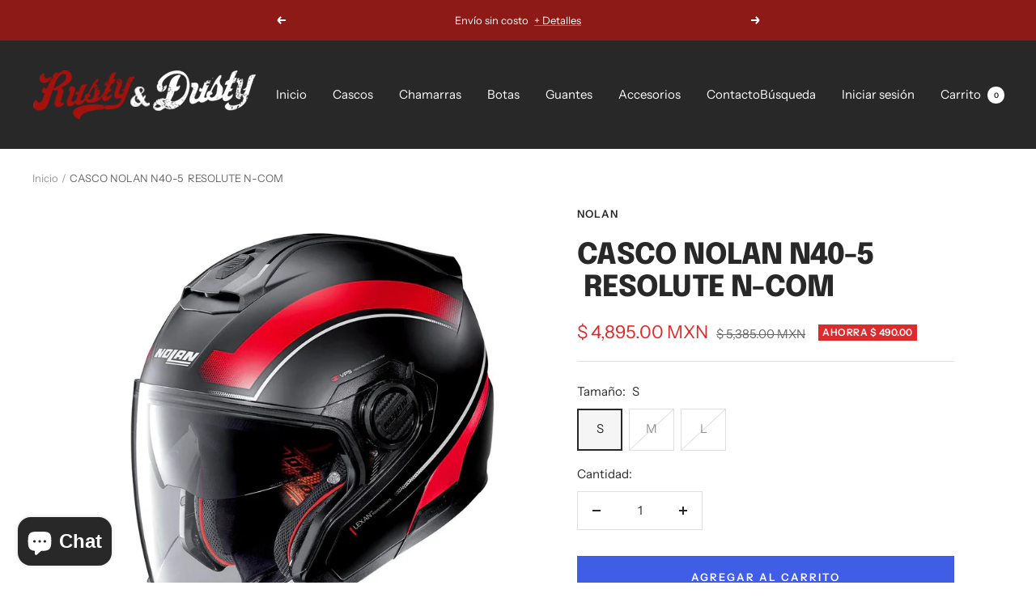

--- FILE ---
content_type: text/javascript; charset=utf-8
request_url: https://rustydusty.mx/products/casco-nolan-n40-5-resolute-n-com.js
body_size: 1093
content:
{"id":8225291501801,"title":"CASCO NOLAN N40-5  RESOLUTE N-COM","handle":"casco-nolan-n40-5-resolute-n-com","description":"\u003cp data-mce-fragment=\"1\"\u003e¿Por qué optar por una opción de dos ruedas cuando también puede usar varios vehículos? Si está buscando un casco para unas vacaciones con una bicicleta de turismo, una excursión todoterreno con un enduro o un viaje por la ciudad con un scooter, el nuevo Nolan N 40-5 es la elección correcta. Al igual que su exitoso predecesor N 40 Full, el nuevo N 40-5 convence con una excelente gama de aplicaciones.\u003c\/p\u003e\n\u003cp data-mce-fragment=\"1\"\u003e\u003cstrong data-mce-fragment=\"1\"\u003eFunciones:\u003c\/strong\u003e\u003c\/p\u003e\n\u003cul data-mce-fragment=\"1\"\u003e\n\u003cli data-mce-fragment=\"1\"\u003eVisera ultra ancha hecha de Lexan, revestimiento resistente a los arañazos.\u003c\/li\u003e\n\u003cli data-mce-fragment=\"1\"\u003eParasol de color oscuro con protección UV 400 fabricado en Lexan, revestimiento resistente a los arañazos\u003c\/li\u003e\n\u003cli data-mce-fragment=\"1\"\u003eInterior \"Clima Comfort\" - extraíble y lavable\u003c\/li\u003e\n\u003cli data-mce-fragment=\"1\"\u003e\"Tecnología Airbooster\" para una ventilación óptima\u003c\/li\u003e\n\u003cli data-mce-fragment=\"1\"\u003ePreparado para la señal de parada de emergencia (ESS) advierte a la persona detrás en caso de frenado de emergencia (luces de freno intermitentes)\u003c\/li\u003e\n\u003cli data-mce-fragment=\"1\"\u003eSistemas de comunicación N-Com preparados\u003c\/li\u003e\n\u003c\/ul\u003e\n\u003cp data-mce-fragment=\"1\"\u003e\u003cstrong data-mce-fragment=\"1\"\u003eCaracterísticas técnicas:\u003c\/strong\u003e\u003c\/p\u003e\n\u003cul data-mce-fragment=\"1\"\u003e\n\u003cli data-mce-fragment=\"1\"\u003eECE 22-06\u003c\/li\u003e\n\u003cli data-mce-fragment=\"1\"\u003eCarcasa exterior de policarbonato\u003c\/li\u003e\n\u003cli data-mce-fragment=\"1\"\u003eCierre de trinquete Microlock\u003c\/li\u003e\n\u003cli data-mce-fragment=\"1\"\u003ePeso: aprox. 1250 g +\/-50 g\u003c\/li\u003e\n\u003c\/ul\u003e\n\u003cp data-mce-fragment=\"1\"\u003e\u003cu data-mce-fragment=\"1\"\u003eCompatibilidad:\u003c\/u\u003e\u003c\/p\u003e\n\u003cul data-mce-fragment=\"1\"\u003e\n\u003cli data-mce-fragment=\"1\"\u003eN-Com: B902R\/ B902R\/ B601R\/ MCS III\u003c\/li\u003e\n\u003cli data-mce-fragment=\"1\"\u003eSeñal de parada de emergencia (ESS)\u003c\/li\u003e\n\u003c\/ul\u003e","published_at":"2023-10-28T16:08:00-06:00","created_at":"2023-10-28T16:08:00-06:00","vendor":"NOLAN","type":"Cascos","tags":["Cascos","OPEN FACE"],"price":489500,"price_min":489500,"price_max":489500,"available":true,"price_varies":false,"compare_at_price":538500,"compare_at_price_min":538500,"compare_at_price_max":538500,"compare_at_price_varies":false,"variants":[{"id":45884274835689,"title":"S","option1":"S","option2":null,"option3":null,"sku":"001-10312","requires_shipping":true,"taxable":true,"featured_image":{"id":41541764120809,"product_id":8225291501801,"position":1,"created_at":"2023-10-28T16:08:00-06:00","updated_at":"2023-10-28T16:08:02-06:00","alt":"Casco Nolan N40 5 Resolute N Com","width":1000,"height":1000,"src":"https:\/\/cdn.shopify.com\/s\/files\/1\/0662\/0427\/0825\/files\/nolan_n405_resolutencom_rosso_1000x1000_c834e6c1-86aa-4a3d-86a4-7a1090a96e1b.webp?v=1698530882","variant_ids":[45884274835689,45884274868457,45884274901225]},"available":true,"name":"CASCO NOLAN N40-5  RESOLUTE N-COM - S","public_title":"S","options":["S"],"price":489500,"weight":0,"compare_at_price":538500,"inventory_management":"shopify","barcode":null,"featured_media":{"alt":"Casco Nolan N40 5 Resolute N Com","id":34157347176681,"position":1,"preview_image":{"aspect_ratio":1.0,"height":1000,"width":1000,"src":"https:\/\/cdn.shopify.com\/s\/files\/1\/0662\/0427\/0825\/files\/nolan_n405_resolutencom_rosso_1000x1000_c834e6c1-86aa-4a3d-86a4-7a1090a96e1b.webp?v=1698530882"}},"requires_selling_plan":false,"selling_plan_allocations":[]},{"id":45884274868457,"title":"M","option1":"M","option2":null,"option3":null,"sku":"001-10313","requires_shipping":true,"taxable":true,"featured_image":{"id":41541764120809,"product_id":8225291501801,"position":1,"created_at":"2023-10-28T16:08:00-06:00","updated_at":"2023-10-28T16:08:02-06:00","alt":"Casco Nolan N40 5 Resolute N Com","width":1000,"height":1000,"src":"https:\/\/cdn.shopify.com\/s\/files\/1\/0662\/0427\/0825\/files\/nolan_n405_resolutencom_rosso_1000x1000_c834e6c1-86aa-4a3d-86a4-7a1090a96e1b.webp?v=1698530882","variant_ids":[45884274835689,45884274868457,45884274901225]},"available":false,"name":"CASCO NOLAN N40-5  RESOLUTE N-COM - M","public_title":"M","options":["M"],"price":489500,"weight":0,"compare_at_price":538500,"inventory_management":"shopify","barcode":null,"featured_media":{"alt":"Casco Nolan N40 5 Resolute N Com","id":34157347176681,"position":1,"preview_image":{"aspect_ratio":1.0,"height":1000,"width":1000,"src":"https:\/\/cdn.shopify.com\/s\/files\/1\/0662\/0427\/0825\/files\/nolan_n405_resolutencom_rosso_1000x1000_c834e6c1-86aa-4a3d-86a4-7a1090a96e1b.webp?v=1698530882"}},"requires_selling_plan":false,"selling_plan_allocations":[]},{"id":45884274901225,"title":"L","option1":"L","option2":null,"option3":null,"sku":"001-10314","requires_shipping":true,"taxable":true,"featured_image":{"id":41541764120809,"product_id":8225291501801,"position":1,"created_at":"2023-10-28T16:08:00-06:00","updated_at":"2023-10-28T16:08:02-06:00","alt":"Casco Nolan N40 5 Resolute N Com","width":1000,"height":1000,"src":"https:\/\/cdn.shopify.com\/s\/files\/1\/0662\/0427\/0825\/files\/nolan_n405_resolutencom_rosso_1000x1000_c834e6c1-86aa-4a3d-86a4-7a1090a96e1b.webp?v=1698530882","variant_ids":[45884274835689,45884274868457,45884274901225]},"available":false,"name":"CASCO NOLAN N40-5  RESOLUTE N-COM - L","public_title":"L","options":["L"],"price":489500,"weight":0,"compare_at_price":538500,"inventory_management":"shopify","barcode":null,"featured_media":{"alt":"Casco Nolan N40 5 Resolute N Com","id":34157347176681,"position":1,"preview_image":{"aspect_ratio":1.0,"height":1000,"width":1000,"src":"https:\/\/cdn.shopify.com\/s\/files\/1\/0662\/0427\/0825\/files\/nolan_n405_resolutencom_rosso_1000x1000_c834e6c1-86aa-4a3d-86a4-7a1090a96e1b.webp?v=1698530882"}},"requires_selling_plan":false,"selling_plan_allocations":[]}],"images":["\/\/cdn.shopify.com\/s\/files\/1\/0662\/0427\/0825\/files\/nolan_n405_resolutencom_rosso_1000x1000_c834e6c1-86aa-4a3d-86a4-7a1090a96e1b.webp?v=1698530882"],"featured_image":"\/\/cdn.shopify.com\/s\/files\/1\/0662\/0427\/0825\/files\/nolan_n405_resolutencom_rosso_1000x1000_c834e6c1-86aa-4a3d-86a4-7a1090a96e1b.webp?v=1698530882","options":[{"name":"Tamaño","position":1,"values":["S","M","L"]}],"url":"\/products\/casco-nolan-n40-5-resolute-n-com","media":[{"alt":"Casco Nolan N40 5 Resolute N Com","id":34157347176681,"position":1,"preview_image":{"aspect_ratio":1.0,"height":1000,"width":1000,"src":"https:\/\/cdn.shopify.com\/s\/files\/1\/0662\/0427\/0825\/files\/nolan_n405_resolutencom_rosso_1000x1000_c834e6c1-86aa-4a3d-86a4-7a1090a96e1b.webp?v=1698530882"},"aspect_ratio":1.0,"height":1000,"media_type":"image","src":"https:\/\/cdn.shopify.com\/s\/files\/1\/0662\/0427\/0825\/files\/nolan_n405_resolutencom_rosso_1000x1000_c834e6c1-86aa-4a3d-86a4-7a1090a96e1b.webp?v=1698530882","width":1000}],"requires_selling_plan":false,"selling_plan_groups":[]}